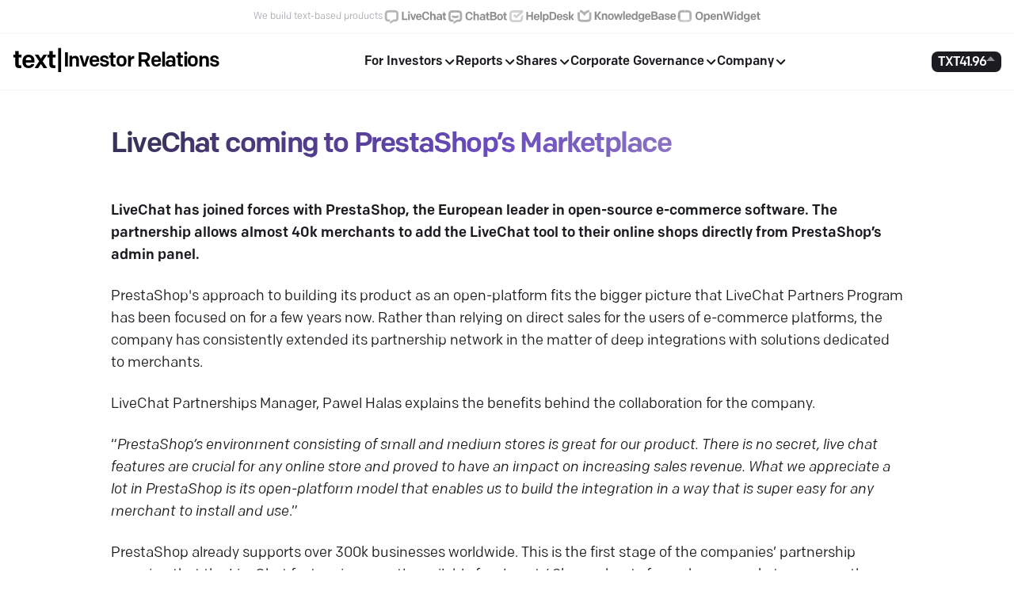

--- FILE ---
content_type: text/html; charset=utf-8
request_url: https://investor.text.com/news/livechat-coming-to-prestashop%E2%80%99s-marketplace
body_size: 6813
content:
<!DOCTYPE html><html lang="en"><head><meta charSet="utf-8"/><meta name="viewport" content="width=device-width"/><title class="jsx-2071687032">Text – Investor Relations</title><link rel="icon" href="/favicon.ico" class="jsx-2071687032"/><meta name="robots" content="none"/><meta name="next-head-count" content="5"/><link rel="preload" href="/_next/static/media/cdcf4c855e3ec371-s.p.otf" as="font" type="font/otf" crossorigin="anonymous" data-next-font="size-adjust"/><link rel="preload" href="/_next/static/media/206f121d3f108f27-s.p.otf" as="font" type="font/otf" crossorigin="anonymous" data-next-font="size-adjust"/><link rel="preload" href="/_next/static/media/b29fd14810ce8f79-s.p.otf" as="font" type="font/otf" crossorigin="anonymous" data-next-font="size-adjust"/><link rel="preload" href="/_next/static/css/7430a435c0392567.css" as="style"/><link rel="stylesheet" href="/_next/static/css/7430a435c0392567.css" data-n-g=""/><link rel="preload" href="/_next/static/css/ebb3ac3830f044cc.css" as="style"/><link rel="stylesheet" href="/_next/static/css/ebb3ac3830f044cc.css" data-n-p=""/><noscript data-n-css=""></noscript><script defer="" nomodule="" src="/_next/static/chunks/polyfills-42372ed130431b0a.js"></script><script src="/_next/static/chunks/webpack-b8f8d6679aaa5f42.js" defer=""></script><script src="/_next/static/chunks/framework-49c6cecf1f6d5795.js" defer=""></script><script src="/_next/static/chunks/main-df698afc1197b8c5.js" defer=""></script><script src="/_next/static/chunks/pages/_app-4f1bcbe4fe12cc6b.js" defer=""></script><script src="/_next/static/chunks/pages/news/%5Bslug%5D-708949c9b42e602a.js" defer=""></script><script src="/_next/static/D6AgULwKWTfJOAo9WAS9x/_buildManifest.js" defer=""></script><script src="/_next/static/D6AgULwKWTfJOAo9WAS9x/_ssgManifest.js" defer=""></script><style id="__jsx-2071687032">html{font-family:'__colfax_b8680c', '__colfax_Fallback_b8680c'}</style></head><body><div id="__next"><div class="ProductsMenu_productsMenuWrapper__5ypRr"><div class="ProductsMenu_productsMenu__oh62_"><p>We build text-based products</p><div><a href="https://www.livechat.com/?utm_source=investors.text.com&amp;utm_medium=referral&amp;utm_campaign=productbar" target="_blank" rel="noopener noreferrer"><img alt="LiveChat" loading="lazy" width="80" height="20" decoding="async" data-nimg="1" style="color:transparent" src="/_next/static/media/logo-livechat.c334be9b.svg"/></a><a href="https://www.chatbot.com/?utm_source=investors.text.com&amp;utm_medium=referral&amp;utm_campaign=productbar" target="_blank" rel="noopener noreferrer"><img alt="ChatBot" loading="lazy" width="77" height="20" decoding="async" data-nimg="1" style="color:transparent" src="/_next/static/media/logo-chatbot.3bfac32d.svg"/></a><a href="https://www.helpdesk.com/?utm_source=investors.text.com&amp;utm_medium=referral&amp;utm_campaign=productbar" target="_blank" rel="noopener noreferrer"><img alt="HelpDesk" loading="lazy" width="86" height="20" decoding="async" data-nimg="1" style="color:transparent" src="/_next/static/media/logo-helpdesk.808adf7c.svg"/></a><a href="https://www.knowledgebase.com/?utm_source=investors.text.com&amp;utm_medium=referral&amp;utm_campaign=productbar" target="_blank" rel="noopener noreferrer"><img alt="KnowledgeBase" loading="lazy" width="127" height="20" decoding="async" data-nimg="1" style="color:transparent" src="/_next/static/media/logo-knowledgebase.d0c37aee.svg"/></a><a href="https://www.openwidget.com/?utm_source=investors.text.com&amp;utm_medium=referral&amp;utm_campaign=productbar" target="_blank" rel="noopener noreferrer"><img alt="OpenWidget" loading="lazy" width="107" height="20" decoding="async" data-nimg="1" style="color:transparent" src="/_next/static/media/logo-openwidget.43083774.svg"/></a></div></div></div><header class="Navbar_header__7TllB"><div class="Navbar_headerContainer__HeIRE"><div class="Navbar_logoContainer__FRG8N Navbar_isVisible__oRZ5f"><div class="Logo_logo__hia7S"><a href="https://text.com/">text<span class="Logo_carrier__ynqJF">|</span></a><a class="Logo_adjacent__fTkcF" href="/">Investor Relations</a></div></div><div data-focus-guard="true" tabindex="-1" style="width:1px;height:0px;padding:0;overflow:hidden;position:fixed;top:1px;left:1px"></div><div data-focus-lock-disabled="disabled" class="Menu_focusWrapper__k1Ihn"><nav class="Menu_nav__QhKAr"><button type="button" aria-label="Open menu" aria-expanded="false" aria-controls="primary-navigation"><svg xmlns="http://www.w3.org/2000/svg" viewBox="0 0 17 16" width="20"><g fill="none" stroke="#1B1B20" stroke-linecap="round" stroke-linejoin="round" stroke-width="2"><path d="M1 3.5h15"></path><path d="M1 8h15"></path><path d="M1 12.5h15"></path></g></svg></button><ul id="primary-navigation" class="Menu_navListDesktop__JBDNY"><li tabindex="0"><span class="Menu_navItem__rrDSv">For Investors<svg xmlns="http://www.w3.org/2000/svg" width="16" height="16" fill="none"><path stroke="currentColor" stroke-linecap="round" stroke-linejoin="round" stroke-width="2" d="m13.365 6-4.667 4.667L4.03 6"></path></svg></span><ul class="Menu_hidden__AjNwl"><li><a href="/investor-news">Investor news<small></small></a></li><li><a href="/presentations">Presentations<small></small></a></li><li><a href="/calendar">Calendar<small></small></a></li></ul></li><li tabindex="0"><span class="Menu_navItem__rrDSv">Reports<svg xmlns="http://www.w3.org/2000/svg" width="16" height="16" fill="none"><path stroke="currentColor" stroke-linecap="round" stroke-linejoin="round" stroke-width="2" d="m13.365 6-4.667 4.667L4.03 6"></path></svg></span><ul class="Menu_hidden__AjNwl"><li><a href="/current-reports">Current Reports<small></small></a></li><li><a href="/financial-reports">Financial Reports<small></small></a></li><li><a href="/financial-indicators">Financial Indicators<small></small></a></li></ul></li><li tabindex="0"><span class="Menu_navItem__rrDSv">Shares<svg xmlns="http://www.w3.org/2000/svg" width="16" height="16" fill="none"><path stroke="currentColor" stroke-linecap="round" stroke-linejoin="round" stroke-width="2" d="m13.365 6-4.667 4.667L4.03 6"></path></svg></span><ul class="Menu_hidden__AjNwl"><li><a href="/shares-issued">Shares and Shareholders<small></small></a></li><li><a href="/analyst-coverage">Analyst Coverage<small></small></a></li><li><a href="/share-price-chart">Stock Quote<small></small></a></li><li><a href="/dividend">Dividend<small></small></a></li></ul></li><li tabindex="0"><span class="Menu_navItem__rrDSv">Corporate Governance<svg xmlns="http://www.w3.org/2000/svg" width="16" height="16" fill="none"><path stroke="currentColor" stroke-linecap="round" stroke-linejoin="round" stroke-width="2" d="m13.365 6-4.667 4.667L4.03 6"></path></svg></span><ul class="Menu_hidden__AjNwl"><li><a href="/leadership">Management<small></small></a></li><li><a href="/corporate-documents">Corporate Documents<small></small></a></li><li><a href="/prospectus">Prospectus<small></small></a></li><li><a href="/general-meetings">General Meetings<small></small></a></li><li><a href="/mar-information">MAR Information<small></small></a></li></ul></li><li tabindex="0"><span class="Menu_navItem__rrDSv">Company<svg xmlns="http://www.w3.org/2000/svg" width="16" height="16" fill="none"><path stroke="currentColor" stroke-linecap="round" stroke-linejoin="round" stroke-width="2" d="m13.365 6-4.667 4.667L4.03 6"></path></svg></span><ul class="Menu_hidden__AjNwl"><li><a href="https://text.com/vision">Our Vision<small></small></a></li><li><a href="https://text.com/universe">Our Universe<small></small></a></li></ul></li></ul></nav></div><div data-focus-guard="true" tabindex="-1" style="width:1px;height:0px;padding:0;overflow:hidden;position:fixed;top:1px;left:1px"></div><span class="Navbar_sideMenu__brByO"><a class="Navbar_tickerLink__TdxCs" href="/en/share-price-chart"><div class="Navbar_tickerContainer__QrAMF"><span class="Navbar_ticker__dI1og">TXT</span><span class="Navbar_stockPrice__rBdu3">41.96<svg width="11" height="6" viewBox="0 0 11 6" fill="none" xmlns="http://www.w3.org/2000/svg"><g clip-path="url(#clip0_500_26593)"><path d="M5.49957 0L11.3212 6.41667H-0.322049L5.49957 0Z" fill="#8D8D95"></path></g><defs><clipPath id="clip0_500_26593"><rect width="11" height="6" fill="white"></rect></clipPath></defs></svg></span></div></a></span></div></header><main><section class="News_newsSection__feLL_"><h1>LiveChat coming to PrestaShop’s Marketplace</h1><article class="News_article__FgqOw"><div><p><strong>LiveChat has joined forces with PrestaShop, the European leader in open-source e-commerce software. The partnership allows almost 40k merchants to add the LiveChat tool to their online shops directly from PrestaShop’s admin panel.</strong></p>
<p>PrestaShop's approach to building its product as an open-platform fits the bigger picture that LiveChat Partners Program has been focused on for a few years now. Rather than relying on direct sales for the users of e-commerce platforms, the company has consistently extended its partnership network in the matter of deep integrations with solutions dedicated to merchants.</p>
<p>LiveChat Partnerships Manager, Pawel Halas explains the benefits behind the collaboration for the company.</p>
<p>“<em>PrestaShop’s environment consisting of small and medium stores is great for our product. There is no secret, live chat features are crucial for any online store and proved to have an impact on increasing sales revenue. What we appreciate a lot in PrestaShop is its open-platform model that enables us to build the integration in a way that is super easy for any merchant to install and use</em>.”</p>
<p>PrestaShop already supports over 300k businesses worldwide. This is the first stage of the companies’ partnership meaning that the LiveChat feature is currently available for almost 40k merchants from chosen markets, among others, U.S., U.K and Nordic. If all goes as planned, the businesses will consider extending the partnership to other markets.</p>
<p>To make things as simple as possible, the LiveChat feature can be added to an online shop with just a few clicks. Both companies ensured the mechanics of integrating the chat app is user-friendly. However, if any help needed, the merchant can count on the support of the LiveChat customer service team available for users 24/7/365. Once the addon is placed in the PrestaShop admin panel, the merchant needs to set up an account within the LiveChat platform. The users will be charged according to LiveChat’s standard pricing plans.</p>
<p><strong>About LiveChat</strong></p>
<p>LiveChat is a customer service company and the creator of live chat – an application for customer service, online sales, and lead generation. It allows companies to stay in touch with their customers anytime and anywhere, just as they've become accustomed to. The software also enables business owners to better understand their customers' needs and create more valuable experiences. The company's second product is ChatBot, a chatbot factory that helps any business benefit from AI. LiveChat integrates with ChatBot in just one-click.</p>
<p>More than 28,000 businesses from 150 countries already use LiveChat on their websites and in their mobile apps. Our customer portfolio includes brands such as ASUS, Liquid Web, Stripe, Hulu and Huawei, and is completed by Fortune 500 companies, including Best Buy, Home Depot, Macy's, PayPal and Xerox.</p>
<p><strong>About PrestaShop</strong></p>
<p>Leading e-commerce platform in Europe and Latin America, PrestaShop is partnering with entrepreneurs and merchants enabling them to achieve their ambition. Based on an open-source model, PrestaShop allows every merchant to operate an online store anywhere in the world, benefiting from a solution that can be fully customized and adapted to each market. Our solution has generated over 15 billion euros in sales in 2018. Every 4 minutes a PrestaShop store is created somewhere in the world and behind each of them, there is a success story.</p>
<p><strong>Press contact</strong></p>
<p>PrestaShop</p>
<p>Marilou Nielsen</p>
<p>marilou.nielsen@prestashop.com</p>
<p>+33 (0)1 76 23 25 16</p>
<p>LiveChat</p>
<p>Patrycja Bilińska</p>
<p>p.bilinska@livechatinc.com</p>
<p>+1 (617) 939-9136</p>
</div></article></section></main><footer class="Footer_footer__4vzqH"><div class="Footer_footerContainer__77_mg"><div class="Footer_firstRow__bzXEb"><div class="Footer_menuLinks__qS2LF"><div><p>For Investors</p><a class="" href="/investor-news">Investor news</a><a class="" href="/presentations">Presentations</a><a class="" href="/calendar">Calendar</a></div><div><p>Reports</p><a class="" href="/current-reports">Current Reports</a><a class="" href="/financial-reports">Financial Reports</a><a class="" href="/financial-indicators">Financial Indicators</a></div><div><p>Shares</p><a class="" href="/shares-issued">Shares and Shareholders</a><a class="" href="/analyst-coverage">Analyst Coverage</a><a class="" href="/share-price-chart">Stock Quote</a><a class="" href="/dividend">Dividend</a></div><div><p>Corporate Governance</p><a class="" href="/leadership">Management</a><a class="" href="/corporate-documents">Corporate Documents</a><a class="" href="/prospectus">Prospectus</a><a class="" href="/general-meetings">General Meetings</a><a class="" href="/mar-information">MAR Information</a></div><div><p>Company</p><a class="" href="https://text.com/vision">Our Vision</a><a class="" href="https://text.com/universe">Our Universe</a></div><div><p>Contact for Investors</p><div class="Footer_boldItem__TNd6c">IR Team</div><div>ir@text.com </div><div class="Footer_boldItem__TNd6c">Marcin Droba</div><div class="Footer_boldItem__TNd6c">Łucja Kaseja</div></div></div></div><div class="Footer_secondRow__OVF4O"><div><p>Socials</p><div class="Footer_socialIcons__7CTKy"><a aria-label="Go to LiveChat Twitter account" href="https://twitter.com/Text_IR_Team"><svg xmlns="http://www.w3.org/2000/svg" width="20" height="20" fill="none" viewBox="0 0 21 20"><path fill="currentColor" fill-rule="evenodd" d="M18.143 4.244a4.125 4.125 0 0 0 1.804-2.276 8.213 8.213 0 0 1-2.605.998 4.093 4.093 0 0 0-2.995-1.3 4.109 4.109 0 0 0-4.103 4.116c0 .322.036.636.106.938a11.638 11.638 0 0 1-8.457-4.3 4.108 4.108 0 0 0-.556 2.069c0 1.427.724 2.687 1.825 3.425a4.073 4.073 0 0 1-1.858-.515v.052a4.114 4.114 0 0 0 3.291 4.035 4.1 4.1 0 0 1-1.853.071 4.109 4.109 0 0 0 3.833 2.858 8.217 8.217 0 0 1-5.096 1.761A8.39 8.39 0 0 1 .5 16.12a11.592 11.592 0 0 0 6.29 1.849c7.548 0 11.674-6.271 11.674-11.71 0-.178-.003-.355-.011-.532a8.336 8.336 0 0 0 2.047-2.13 8.193 8.193 0 0 1-2.357.648Z" clip-rule="evenodd"></path></svg></a><a aria-label="Go to LiveChat LinkedIn account" href="https://www.linkedin.com/company/text/"><svg xmlns="http://www.w3.org/2000/svg" width="20" height="20" fill="none" viewBox="0 0 21 20"><path fill="currentColor" fill-rule="evenodd" d="M17.543 17.042h-2.966V12.4c0-1.107-.02-2.53-1.542-2.53-1.542 0-1.778 1.207-1.778 2.451v4.721H8.294V7.498h2.842v1.304h.041c.397-.75 1.364-1.541 2.807-1.541 3.005 0 3.56 1.976 3.56 4.547v5.234ZM4.95 6.194a1.72 1.72 0 1 1-.003-3.44 1.72 1.72 0 0 1 .003 3.44ZM3.462 17.042h2.97V7.498h-2.97v9.544ZM19.02 0H1.975C1.16 0 .5.646.5 1.442v17.115C.5 19.353 1.161 20 1.975 20H19.02c.816 0 1.48-.647 1.48-1.443V1.442C20.5.646 19.835 0 19.02 0Z" clip-rule="evenodd"></path></svg></a><a aria-label="Go to LiveChat Facebook account" href="https://www.facebook.com/livechat/"><svg xmlns="http://www.w3.org/2000/svg" width="20" height="20" fill="none" viewBox="0 0 21 20"><path fill="currentColor" d="M20.5 10.06c0-5.54-4.477-10.029-10-10.029s-10 4.49-10 10.03c0 5.007 3.656 9.156 8.438 9.908v-7.01h-2.54v-2.898h2.54V7.85c0-2.513 1.492-3.902 3.777-3.902 1.094 0 2.238.196 2.238.196v2.468h-1.262c-1.242 0-1.629.774-1.629 1.567v1.88h2.774l-.443 2.9h-2.33v7.009c4.78-.752 8.437-4.901 8.437-9.908Z"></path></svg></a><a aria-label="Go to LiveChat Youtube channel" href="https://www.youtube.com/@LiveChat"><svg xmlns="http://www.w3.org/2000/svg" width="20" height="20" fill="none" viewBox="0 0 20 20"><path fill="currentColor" fill-rule="evenodd" d="M7.935 12.99V7.352l5.403 2.828-5.403 2.808ZM19.8 6.376s-.196-1.382-.795-1.991c-.76-.8-1.613-.803-2.004-.85-2.799-.203-6.997-.203-6.997-.203h-.008s-4.199 0-6.997.203c-.392.047-1.243.05-2.005.85C.395 4.995.2 6.376.2 6.376S0 8 0 9.624v1.522c0 1.624.2 3.247.2 3.247s.195 1.382.794 1.99c.762.8 1.761.775 2.206.858 1.6.154 6.8.202 6.8.202s4.203-.006 7.001-.21c.39-.046 1.243-.05 2.004-.85.6-.608.795-1.99.795-1.99s.2-1.623.2-3.247V9.623c0-1.623-.2-3.246-.2-3.246Z" clip-rule="evenodd"></path></svg></a></div></div><div><p class="Footer_companyHeader__XMdet">Company address</p><div>Text S.A. </div><div>ul. Zwycięska 47, 53-033 Wrocław</div><div>Polska</div></div></div><div class="Footer_thirdRow__OcxC_"><p>© 2025 Text. <!-- -->All rights reserved.</p></div><div class="Footer_fourthRow___oTk7">We use cookies and similar technologies to enhance your interactions with our website and Services, including when you reach out to us on chat. This comprises traffic analysis, delivering personalized content, and supporting our marketing efforts. By accessing our website, interacting with our Services, you agree to let us and our partners employ cookies and similar technologies on your computer or devices. Click the<!-- --> <a href="https://www.livechat.com/legal/cookies-policy" class="text-bold">Cookies Policy</a> <!-- -->to check how you can control the use of them through your device. To understand how we process your data, including through cookies, and different forms of interactions with us, please read our<!-- --> <a href="https://www.livechat.com/legal/privacy-policy" class="text-bold">Privacy Policy</a>.</div></div></footer></div><script id="__NEXT_DATA__" type="application/json">{"props":{"pageProps":{"pageProps":"{\"htmlContent\":\"\u003cp\u003e\u003cstrong\u003eLiveChat has joined forces with PrestaShop, the European leader in open-source e-commerce software. The partnership allows almost 40k merchants to add the LiveChat tool to their online shops directly from PrestaShop’s admin panel.\u003c/strong\u003e\u003c/p\u003e\\n\u003cp\u003ePrestaShop's approach to building its product as an open-platform fits the bigger picture that LiveChat Partners Program has been focused on for a few years now. Rather than relying on direct sales for the users of e-commerce platforms, the company has consistently extended its partnership network in the matter of deep integrations with solutions dedicated to merchants.\u003c/p\u003e\\n\u003cp\u003eLiveChat Partnerships Manager, Pawel Halas explains the benefits behind the collaboration for the company.\u003c/p\u003e\\n\u003cp\u003e“\u003cem\u003ePrestaShop’s environment consisting of small and medium stores is great for our product. There is no secret, live chat features are crucial for any online store and proved to have an impact on increasing sales revenue. What we appreciate a lot in PrestaShop is its open-platform model that enables us to build the integration in a way that is super easy for any merchant to install and use\u003c/em\u003e.”\u003c/p\u003e\\n\u003cp\u003ePrestaShop already supports over 300k businesses worldwide. This is the first stage of the companies’ partnership meaning that the LiveChat feature is currently available for almost 40k merchants from chosen markets, among others, U.S., U.K and Nordic. If all goes as planned, the businesses will consider extending the partnership to other markets.\u003c/p\u003e\\n\u003cp\u003eTo make things as simple as possible, the LiveChat feature can be added to an online shop with just a few clicks. Both companies ensured the mechanics of integrating the chat app is user-friendly. However, if any help needed, the merchant can count on the support of the LiveChat customer service team available for users 24/7/365. Once the addon is placed in the PrestaShop admin panel, the merchant needs to set up an account within the LiveChat platform. The users will be charged according to LiveChat’s standard pricing plans.\u003c/p\u003e\\n\u003cp\u003e\u003cstrong\u003eAbout LiveChat\u003c/strong\u003e\u003c/p\u003e\\n\u003cp\u003eLiveChat is a customer service company and the creator of live chat – an application for customer service, online sales, and lead generation. It allows companies to stay in touch with their customers anytime and anywhere, just as they've become accustomed to. The software also enables business owners to better understand their customers' needs and create more valuable experiences. The company's second product is ChatBot, a chatbot factory that helps any business benefit from AI. LiveChat integrates with ChatBot in just one-click.\u003c/p\u003e\\n\u003cp\u003eMore than 28,000 businesses from 150 countries already use LiveChat on their websites and in their mobile apps. Our customer portfolio includes brands such as ASUS, Liquid Web, Stripe, Hulu and Huawei, and is completed by Fortune 500 companies, including Best Buy, Home Depot, Macy's, PayPal and Xerox.\u003c/p\u003e\\n\u003cp\u003e\u003cstrong\u003eAbout PrestaShop\u003c/strong\u003e\u003c/p\u003e\\n\u003cp\u003eLeading e-commerce platform in Europe and Latin America, PrestaShop is partnering with entrepreneurs and merchants enabling them to achieve their ambition. Based on an open-source model, PrestaShop allows every merchant to operate an online store anywhere in the world, benefiting from a solution that can be fully customized and adapted to each market. Our solution has generated over 15 billion euros in sales in 2018. Every 4 minutes a PrestaShop store is created somewhere in the world and behind each of them, there is a success story.\u003c/p\u003e\\n\u003cp\u003e\u003cstrong\u003ePress contact\u003c/strong\u003e\u003c/p\u003e\\n\u003cp\u003ePrestaShop\u003c/p\u003e\\n\u003cp\u003eMarilou Nielsen\u003c/p\u003e\\n\u003cp\u003emarilou.nielsen@prestashop.com\u003c/p\u003e\\n\u003cp\u003e+33 (0)1 76 23 25 16\u003c/p\u003e\\n\u003cp\u003eLiveChat\u003c/p\u003e\\n\u003cp\u003ePatrycja Bilińska\u003c/p\u003e\\n\u003cp\u003ep.bilinska@livechatinc.com\u003c/p\u003e\\n\u003cp\u003e+1 (617) 939-9136\u003c/p\u003e\\n\",\"frontmatter\":{\"title\":\"LiveChat coming to PrestaShop’s Marketplace\",\"Date\":\"2019-11-13T20:09:59.802Z\",\"year\":\"2019\"},\"messages\":{\"Index\":{\"header\":\"Investor Relations\",\"chatButton\":\"Text us now\",\"presentationTitle\":\"Company Presentation\",\"presentationDescription\":\"In-depth glimpse into the dynamic world of the company. This document showcases our company's vision, achievements, growth strategies, and the exciting potential that lies ahead.\",\"presentationButton\":\"See presentation\",\"companyDisplaySecondary\":\"Our products improve customer care and\",\"companyDisplayPrimary\":\"increase online sales of over 40,000 companies from 150 countries worldwide.\",\"mostRecentTitle\":\"Most recent\",\"numbersTitle\":\"numbers\",\"newsTitle\":\"Investor news\",\"newsButton\":\"See more news\",\"ourVisionTitle\":\"Our Vision is clear\",\"ourVisionSubtitle\":\"Text Intelligence for better customer service\",\"ourVisionButton\":\"Read more\"},\"Menu\":{\"IR\":\"Investor Relations\",\"forInvestors\":\"For Investors\",\"investorNews\":\"Investor news\",\"presentations\":\"Presentations\",\"calendar\":\"Calendar\",\"reports\":\"Reports\",\"financialReports\":\"Financial Reports\",\"financialIndicators\":\"Financial Indicators\",\"currentReports\":\"Current Reports\",\"shares\":\"Shares\",\"sharesAndShareholders\":\"Shares and Shareholders\",\"analystCoverage\":\"Analyst Coverage\",\"stockQuote\":\"Stock Quote\",\"dividend\":\"Dividend\",\"corporateGovernance\":\"Corporate Governance\",\"management\":\"Management\",\"corporateDocuments\":\"Corporate Documents\",\"prospectus\":\"Prospectus\",\"generalMeetings\":\"General Meetings\",\"marInformation\":\"MAR Information\",\"company\":\"Company\",\"ourVision\":\"Our Vision\",\"ourUniverse\":\"Our Universe\",\"contact\":\"Contact for Investors\",\"teamIR\":\"IR Team\",\"socials\":\"Socials\",\"address\":\"Company address\",\"caveat\":\"All rights reserved.\",\"companyGoal\":\"We build text-based products\",\"languageSelector\":\"Switch to Polish edition\"},\"InvestorNews\":{\"title\":\"Investor News\",\"emailSubscription\":\"Please enter your e-mail address to be added to our newsletter\"},\"SubscriptionForm\":{\"placeholder\":\"Type e-mail\",\"thankYou\":\"Thank you for subscribing!\"},\"Calendar\":{\"title\":\"Calendar\",\"emailSubscription\":\"Please enter your e-mail address to be added to our newsletter\"},\"AnalystCoverage\":{\"title\":\"Analyst Coverage\"},\"StockQuote\":{\"title\":\"Stock Quote\",\"chartTitle\":\"Text (TXT) Stock Price\"},\"CurrentReports\":{\"title\":\"Current Reports\",\"emailSubscription\":\"Please enter your e-mail address to be added to our newsletter\",\"reportTitle\":\"Current report\"},\"FinancialReports\":{\"title\":\"Financial Reports\",\"emailSubscription\":\"Please enter your e-mail address to be added to our newsletter\"},\"FinancialIndicators\":{\"title\":\"Financial Indicators\"},\"MARInformation\":{\"title\":\"Information concerning MAR\"},\"Prospectus\":{\"title\":\"Prospectus\"},\"CorporateDocuments\":{\"title\":\"Corporate Documents\"},\"Leadership\":{\"title\":\"Leadership\",\"mariuszBioTitle\":\"is one of the founders and main shareholders of Text S.A.\",\"mariuszRole\":\"President of the Board\",\"mariuszExperience\":\"Elected President of the Board on 2010\",\"urszulaBioTitle\":\"has been working in Text S.A. since 2002 and since 2010 she has been a member of the Board.\",\"urszulaRole\":\"Member of the Board\",\"urszulaExperience\":\"She has gained her professional experience in, among others, Bankier.pl and Internet Works\",\"supervisoryBoardTitle\":\"Supervisory Board\"},\"Presentations\":{\"title\":\"Presentations\"},\"Dividend\":{\"title\":\"Dividend\"},\"SharesIssued\":{\"title\":\"Shares Issued \u0026 Shareholders\",\"tableTitle\":\"Shareholders structure\",\"shareholder\":\"Shareholder\",\"sharesPercentage\":\"%\"},\"GeneralMeetings\":{\"title\":\"General Meetings\"}}}"},"__N_SSG":true},"page":"/news/[slug]","query":{"slug":"livechat-coming-to-prestashop’s-marketplace"},"buildId":"D6AgULwKWTfJOAo9WAS9x","isFallback":false,"gsp":true,"locale":"en","locales":["en","pl"],"defaultLocale":"en","scriptLoader":[]}</script></body></html>

--- FILE ---
content_type: text/css; charset=UTF-8
request_url: https://investor.text.com/_next/static/css/7430a435c0392567.css
body_size: 2447
content:
.ProductsMenu_productsMenuWrapper__5ypRr{display:none;background-color:#fff;color:#ababb1;width:100%;border-bottom:1px solid #f6f6f7}.ProductsMenu_productsMenu__oh62_{display:flex;justify-content:center;align-items:center;height:2.625rem;gap:2rem}.ProductsMenu_productsMenu__oh62_ div{display:flex;gap:1.5em}.ProductsMenu_productsMenu__oh62_ p{font-size:.75em;font-weight:400;line-height:1.3}.ProductsMenu_productsMenu__oh62_ img{filter:grayscale(100%);opacity:.5;transition:filter .15s ease-in;display:block}.ProductsMenu_productsMenu__oh62_ img:hover{filter:grayscale(0);opacity:1}@media (min-width:80rem){.ProductsMenu_productsMenuWrapper__5ypRr{display:block}}.Logo_logo__hia7S{margin:0;font-size:2em;font-weight:500;letter-spacing:-.04em;display:flex;align-items:center;gap:.3em;color:#000}.Logo_adjacent__fTkcF{margin:0;font-size:.8em;font-weight:500;white-space:nowrap}.Logo_carrier__ynqJF{font-weight:500;animation-name:Logo_blink__lFZBV;animation-duration:.9s;animation-iteration-count:infinite}@keyframes Logo_blink__lFZBV{0%{opacity:1}50%{opacity:1}51%{opacity:0}to{opacity:0}}.Menu_hidden__AjNwl{display:none}.Menu_active__P6Fks{color:#3b03b2}.Menu_hidden__AjNwl{@extend %hidden}.Menu_navListDesktop__JBDNY{display:none}.Menu_nav__QhKAr>button{display:flex;align-items:center;gap:.5rem;background-color:transparent;border:0;cursor:pointer}.Menu_navList__Jo9ZG{justify-content:flex-start;list-style-type:none;position:absolute;top:100%;left:0;right:0;height:100vh;background-color:#fff;overflow-y:auto}.Menu_navList__Jo9ZG,.Menu_navList__Jo9ZG>li{display:flex;flex-direction:column;align-items:flex-start}.Menu_navList__Jo9ZG>li{position:relative;justify-content:space-between;width:100%;font-size:1em;font-weight:500;line-height:1.75;cursor:pointer}.Menu_navList__Jo9ZG>li .Menu_active__P6Fks{@extend %active}.Menu_navList__Jo9ZG>li .Menu_navItem__rrDSv{display:inline-flex;justify-content:space-between;align-items:center;width:100%;margin-bottom:.5rem;border-bottom:1px solid #f6f6f7;padding:1.5rem 1rem;white-space:nowrap}.Menu_navList__Jo9ZG>li .Menu_navItem__rrDSv:hover{@extend %active}.Menu_navSubList__MNeFF{display:flex;flex-direction:column;align-items:flex-start;justify-content:flex-start;list-style-type:none;width:100%}.Menu_navSubList__MNeFF>li{display:flex;align-items:center;justify-content:space-between;width:100%;font-size:1em;font-weight:500;line-height:1.75;cursor:pointer}.Menu_navSubList__MNeFF>li a{display:flex;flex-direction:column;width:100%;padding:.5rem;margin:0 1rem;border-radius:.25rem;border-bottom:1px solid #f6f6f7}.Menu_navSubList__MNeFF>li a:hover{background-color:#edeef8}.Menu_navSubList__MNeFF>li a small{font-size:.75em;line-height:1.16;font-weight:400;color:#767680}.Menu_languageSelector__PTYr2{display:flex;flex-direction:row!important;justify-content:space-between;align-items:center;padding:.5rem 1rem}@media (min-width:80rem){.Menu_nav__QhKAr{margin:0 auto}.Menu_nav__QhKAr>button{display:none}.Menu_navListDesktop__JBDNY{display:flex;align-items:center;justify-content:space-between;gap:3rem;list-style-type:none;width:100%}.Menu_navListDesktop__JBDNY>li{cursor:pointer;position:relative}.Menu_navListDesktop__JBDNY>li .Menu_navItem__rrDSv{display:flex;justify-content:center;align-items:center;width:100%;font-size:1em;font-weight:500;line-height:1.75;gap:.5rem;padding:0;margin:0;white-space:nowrap}.Menu_navListDesktop__JBDNY>li .Menu_navItem__rrDSv .Menu_active__P6Fks,.Menu_navListDesktop__JBDNY>li .Menu_navItem__rrDSv:hover{color:#3b03b2}.Menu_navSubList__MNeFF{position:absolute;top:100%;left:-50%;width:max-content;border:1px solid #f2f2f2;border-radius:.5rem;background-color:#fff;gap:.75rem;padding:2rem;box-shadow:0 15px 50px rgba(0,0,0,.15)}.Menu_navSubList__MNeFF>li a{border-bottom:none;margin:0;padding:.5rem 1rem}.Menu_focusWrapper__k1Ihn{margin:0 auto}.Menu_languageSelector__PTYr2{display:none}}.Navbar_header__7TllB{z-index:200;width:100%;position:-webkit-sticky;position:sticky;color:#1b1b20;background-color:#fff;top:0;transition:all .15s ease-in-out;border-bottom:1px solid #f6f6f7}.Navbar_headerContainer__HeIRE{display:flex;justify-content:space-between;align-items:center;max-width:1400px;padding:1rem;margin:0 auto}.Navbar_logoContainer__FRG8N{opacity:0;visibility:hidden;transition:opacity .3s ease-in-out}.Navbar_isVisible__oRZ5f{opacity:1;visibility:visible}.Navbar_tickerContainer__QrAMF,.Navbar_tickerLink__TdxCs{display:none}.Navbar_tickerContainer__QrAMF{display:flex;align-items:center;background-color:#1b1b20;border-radius:8px;padding:6px 8px 4px;gap:.5rem}.Navbar_ticker__dI1og{color:#fff;font-size:16px;font-weight:500;line-height:16px;letter-spacing:-.05em}.Navbar_stockAmount__Lf8Xr{color:#8d8d95;font-size:16px;line-height:16px;letter-spacing:-.04em}.Navbar_stockPrice__rBdu3{color:#fff;font-size:16px;font-weight:500;line-height:16px;letter-spacing:-.05em;display:flex;align-items:flex-start;gap:2px}.Navbar_sideMenu__brByO{display:none}.Navbar_flagContainer__CVU1S{display:flex;align-items:center;cursor:pointer}@media (min-width:80rem){.Navbar_tickerLink__TdxCs{display:inline}.Navbar_sideMenu__brByO{display:flex;gap:1rem}}.Footer_footer__4vzqH{background-color:#f6f6f7;border-top:1px solid #e2e2e4;color:#131317;position:relative;z-index:100}.Footer_footerContainer__77_mg{padding:3rem;max-width:87.5rem;margin:0 auto}.Footer_firstRow__bzXEb{display:flex;flex-direction:column;align-items:flex-start;justify-content:space-between;gap:3rem}.Footer_firstRow__bzXEb>div:first-of-type{display:flex;flex-flow:row wrap;justify-content:space-between;gap:1rem;margin-bottom:3rem}.Footer_firstRow__bzXEb>div:first-of-type p{font-size:1.125rem;line-height:1.3}.Footer_menuLinks__qS2LF{display:flex;align-items:flex-start;justify-content:space-between;flex-flow:row wrap;gap:2rem}.Footer_menuLinks__qS2LF>div{display:flex;flex-direction:column;gap:1rem}.Footer_menuLinks__qS2LF>div p{margin-bottom:.5rem;font-size:1.25rem;line-height:1.4;font-weight:500}.Footer_socialIcons__7CTKy{display:flex;align-items:center;justify-content:flex-start;flex-direction:row;gap:1rem}.Footer_menuLinks__qS2LF>div p a{font-size:1rem;line-height:1;font-weight:400}.Footer_menuLinks__qS2LF>div p a:hover{color:#3b03b2}.Footer_secondRow__OVF4O{display:flex;align-items:flex-start;justify-content:space-between;flex-direction:column;margin-top:4rem;gap:3rem}.Footer_secondRow__OVF4O p{font-size:1.125rem;line-height:1.3;font-weight:500;margin-bottom:.5rem}.Footer_productsContainer__Yb_iV{display:flex;flex-direction:column;gap:1.25rem;order:-1}.Footer_productsContainer__Yb_iV p{font-size:1.25rem;font-weight:500;line-height:1.4}.Footer_productsContainer__Yb_iV div{display:flex;flex-flow:row wrap;align-items:flex-start;justify-content:flex-start;gap:2rem 4rem}.Footer_boldItem__TNd6c,.Footer_companyHeader__XMdet{font-weight:500}.Footer_thirdRow__OcxC_{font-size:1.25rem;font-weight:400;line-height:1.4;margin-top:4rem}.Footer_fourthRow___oTk7{font-size:.75rem;line-height:1.2;margin-top:1rem;padding-top:1rem;border-top:1px solid #e2e2e4}.Footer_fourthRow___oTk7 a{font-weight:500}@media (min-width:48rem){.Footer_firstRow__bzXEb{align-items:stretch}}@media (min-width:64rem){.Footer_footerContainer__77_mg{padding:3rem 12rem 3rem 6rem}.Footer_firstRow__bzXEb{flex-direction:row;align-items:flex-start;justify-content:space-between}.Footer_firstRow__bzXEb>div:first-of-type{justify-content:space-between;width:100%;align-items:flex-start}.Footer_menuLinks__qS2LF{flex-direction:row;flex-wrap:wrap;gap:10rem}.Footer_secondRow__OVF4O{flex-direction:row;align-items:start;justify-content:start;gap:2rem}.Footer_productsContainer__Yb_iV{order:1}}:root{--max-width:1100px;--border-radius:12px;--font-mono:ui-monospace,Menlo,Monaco,"Cascadia Mono","Segoe UI Mono","Roboto Mono","Oxygen Mono","Ubuntu Monospace","Source Code Pro","Fira Mono","Droid Sans Mono","Courier New",monospace;--foreground-rgb:255,255,255;--background-rgb:255,255,255;--dark-rgb:19,19,23;--blue-rgb:0,102,255;--red-rgb:255,97,76;--light-violet-rgb:117,52,255;--violet-rgb:63,0,195;--bright-blue-rgb:23,150,208;--bright-orange-rgb:255,208,0;--light-orange-rgb:255,229,227;--lighter-orange-rgb:255,237,235;--orange-rgb:255,117,1;--gray-rgb:246,246,247;--dark-gray-rgb:242,242,243;--bright-green-rgb:228,244,237;--dark-orange-rgb:158,140,151}*{box-sizing:border-box;padding:0;margin:0;-webkit-font-smoothing:antialiased}body,html{max-width:100vw}body{color:rgb(var(--foreground-rgb));background-color:rgb(var(--background-rgb))}.main,body{margin:0 auto}.main{max-width:1400px}a{color:inherit;text-decoration:none}strong{font-weight:500}code{font-family:var(--font-mono);font-size:.9em;font-weight:600}img{max-width:100%;height:auto}h1,h2,h3,h4,h5,h6{font-weight:500;letter-spacing:-.05em}button{font-family:inherit;font-size:100%;line-height:1.15;margin:0;overflow:visible;text-transform:none;-webkit-appearance:button}button::-moz-focus-inner{border-style:none;padding:0}button:-moz-focusring{outline:1px dotted ButtonText}.cta{border:0;border-radius:.25rem;display:inline-block;font-weight:500;font-size:1.2em;line-height:normal;padding:.75rem 1.5rem;text-align:center;text-decoration:none;transition:background .2s,color .2s,border .2s;-webkit-user-select:none;-moz-user-select:none;user-select:none;vertical-align:middle;white-space:nowrap;background-color:#fff;color:rgb(var(--dark-rgb));cursor:pointer;&.gradient{background-color:rgb(var(--blue-rgb));background:linear-gradient(160deg,rgb(var(--light-violet-rgb)) 0 10%,rgb(var(--bright-blue-rgb)) 75% 100%);color:#fff}&.black{background-color:rgb(var(--dark-rgb));color:#fff}}@font-face{font-family:__colfax_b8680c;src:url(/_next/static/media/206f121d3f108f27-s.p.otf) format("opentype");font-display:swap;font-weight:400;font-style:normal}@font-face{font-family:__colfax_b8680c;src:url(/_next/static/media/b29fd14810ce8f79-s.p.otf) format("opentype");font-display:swap;font-weight:400;font-style:italic}@font-face{font-family:__colfax_b8680c;src:url(/_next/static/media/cdcf4c855e3ec371-s.p.otf) format("opentype");font-display:swap;font-weight:500;font-style:medium}@font-face{font-family:__colfax_Fallback_b8680c;src:local("Arial");ascent-override:71.85%;descent-override:23.95%;line-gap-override:19.16%;size-adjust:104.39%}.__className_b8680c{font-family:__colfax_b8680c,__colfax_Fallback_b8680c}

--- FILE ---
content_type: text/css; charset=UTF-8
request_url: https://investor.text.com/_next/static/css/ebb3ac3830f044cc.css
body_size: 12
content:
.News_newsSection__feLL_{padding:3rem;max-width:68.5rem;margin:0 auto;color:#1b1b20}.News_newsSection__feLL_ h1{background:linear-gradient(90.78deg,#39315a 2.94%,#6a4bbf 48.17%,#b2a4c7 99.44%);-webkit-background-clip:text;-webkit-text-fill-color:transparent;font-weight:500;font-size:36px;margin-bottom:3rem}.News_article__FgqOw{flex:1 1}.News_article__FgqOw h1{font-size:3.5rem;line-height:1}.News_article__FgqOw h2{font-size:2rem;line-height:1.4;margin-bottom:2rem}.News_article__FgqOw h3{font-size:1.5rem;line-height:1.4;margin-bottom:1.5rem}.News_article__FgqOw p{font-size:1.125rem;line-height:1.6;margin:1.5rem 0}.News_article__FgqOw p:first-of-type{margin-top:0}.News_article__FgqOw a{text-decoration:underline}.News_article__FgqOw blockquote{color:#8148ac}.News_article__FgqOw blockquote p{margin:.25rem;line-height:1.6}.News_article__FgqOw blockquote p:first-of-type{font-size:1.5rem;margin-bottom:.5rem}.News_article__FgqOw blockquote p:before{content:open-quote}.News_article__FgqOw blockquote p:after{content:close-quote}.News_article__FgqOw ul{margin-left:1rem}.News_article__FgqOw li{font-size:1.125rem;line-height:1.6}

--- FILE ---
content_type: image/svg+xml
request_url: https://investor.text.com/_next/static/media/logo-knowledgebase.d0c37aee.svg
body_size: 2496
content:
<svg width="127" height="20" viewBox="0 0 127 20" fill="none" xmlns="http://www.w3.org/2000/svg">
<g clip-path="url(#clip0_197_14605)">
<path d="M24.8662 13.9327H26.9372V8.85969L30.681 13.9327H33.1326L29.1234 8.71177L33.0021 3.57788H30.5918L26.9372 8.54862V3.57788H24.8662V13.9327Z" fill="#1B1B20"/>
<path d="M33.7021 13.9328H35.7122V9.37755C35.7122 8.34207 36.2908 7.8091 37.1915 7.8091C38.1682 7.8091 38.5967 8.44431 38.5967 9.33187V13.9328H40.609V9.00774C40.609 7.15867 39.5583 6.06445 37.8876 6.06445C36.7999 6.06445 36.008 6.44732 35.6252 7.15214V6.24066H33.7021V13.9328Z" fill="#1B1B20"/>
<path d="M45.1447 14.1111C47.4528 14.1111 48.7689 12.6014 48.7689 10.6305V9.54286C48.7689 7.58502 47.4636 6.06226 45.1447 6.06226C42.8257 6.06226 41.5205 7.56979 41.5205 9.54286V10.6305C41.5205 12.6014 42.8366 14.1111 45.1447 14.1111ZM46.8175 10.7676C46.8175 11.7726 46.2846 12.5275 45.1447 12.5275C44.0048 12.5275 43.474 11.7726 43.474 10.7676V9.40581C43.474 8.40079 44.007 7.64593 45.1447 7.64593C46.2824 7.64593 46.8175 8.40079 46.8175 9.40581V10.7676Z" fill="#1B1B20"/>
<path d="M60.0306 6.24048H58.0728L56.9524 11.4026L55.3862 6.24048H53.5501L51.9817 11.4026L50.8592 6.24048H48.9014L50.8984 13.9326H52.7779L54.4638 8.63774L56.1497 13.9326H58.0292L60.0306 6.24048Z" fill="#1B1B20"/>
<path d="M60.6816 13.9326H62.6939V3.13403H60.6816V13.9326Z" fill="#1B1B20"/>
<path d="M67.3121 14.1112C69.0133 14.1112 70.3903 13.0909 70.6557 11.6856H68.8958C68.7022 12.2164 68.1714 12.6602 67.3121 12.6602C66.1439 12.6602 65.6849 11.8771 65.6849 10.9743V10.7828H70.7144V9.43629C70.7144 7.58722 69.5615 6.06445 67.2838 6.06445C65.0062 6.06445 63.7314 7.54371 63.7314 9.62772V10.6784C63.7314 12.832 65.1367 14.1112 67.3121 14.1112ZM65.6849 9.28836C65.6849 8.25288 66.12 7.4828 67.2838 7.4828C68.3715 7.4828 68.8653 8.20937 68.8653 9.17089V9.36232H65.6849V9.28836Z" fill="#1B1B20"/>
<path d="M74.5975 14.111C75.707 14.111 76.4901 13.6085 76.8751 13.0233V13.9391H78.7982V3.13403H76.786V7.06929C76.3509 6.49281 75.6026 6.06426 74.5823 6.06426C72.5113 6.06426 71.3584 7.60226 71.3584 9.45133V10.7239C71.3584 12.5425 72.5266 14.111 74.5975 14.111ZM75.0848 12.4838C73.9166 12.4838 73.3706 11.655 73.3706 10.6347V9.54704C73.3706 8.45935 73.9623 7.69797 75.1 7.69797C76.0181 7.69797 76.786 8.35058 76.786 9.51659V10.6347C76.786 11.7137 76.1072 12.4838 75.0848 12.4838V12.4838Z" fill="#1B1B20"/>
<path d="M83.4901 16.6847C85.6351 16.6847 87.173 15.4121 87.173 13.7718V6.24068H85.25V7.17609C84.9846 6.65835 84.1623 6.06665 82.9724 6.06665C80.871 6.06665 79.792 7.54591 79.792 9.2601V10.3848C79.792 12.0707 80.8797 13.5804 82.9572 13.5804C83.9491 13.5804 84.8367 13.0627 85.1608 12.5297V13.7436C85.1608 14.6007 84.5082 15.1641 83.4901 15.1641C82.707 15.1641 82.1001 14.927 81.8325 14.394H79.8747C80.1923 15.8428 81.6846 16.6847 83.4901 16.6847ZM83.4314 11.9619C82.3437 11.9619 81.789 11.2506 81.789 10.276V9.3928C81.789 8.34209 82.3655 7.67643 83.4901 7.67643C84.4516 7.67643 85.1608 8.35732 85.1608 9.3928V10.2804C85.1608 11.3593 84.3777 11.9619 83.4314 11.9619Z" fill="#1B1B20"/>
<path d="M91.7484 14.1112C93.4496 14.1112 94.8266 13.0909 95.092 11.6856H93.3321C93.1385 12.2164 92.6077 12.6602 91.7484 12.6602C90.5802 12.6602 90.1212 11.8771 90.1212 10.9743V10.7828H95.1507V9.43629C95.1507 7.58722 93.9978 6.06445 91.7201 6.06445C89.4425 6.06445 88.1699 7.54371 88.1699 9.62772V10.6784C88.1699 12.832 89.573 14.1112 91.7484 14.1112ZM90.1278 9.28836C90.1278 8.25288 90.5628 7.4828 91.7267 7.4828C92.8144 7.4828 93.3082 8.20937 93.3082 9.17089V9.36232H90.1278V9.28836Z" fill="#1B1B20"/>
<path d="M96.2812 13.9326H101.004C103.073 13.9326 104.509 12.7492 104.509 11.0198C104.509 9.61453 103.651 8.80094 102.585 8.57905C103.002 8.33915 103.345 7.98874 103.575 7.56648C103.806 7.14421 103.915 6.66653 103.891 6.18614C103.891 4.63292 102.751 3.57568 100.932 3.57568H96.2812V13.9326ZM98.2935 12.3055V9.47748H100.882C101.859 9.47748 102.435 10.0257 102.435 10.8828C102.435 11.7399 101.887 12.3033 100.897 12.3033L98.2935 12.3055ZM98.2935 7.8677V5.20504H100.454C101.311 5.20504 101.813 5.70755 101.813 6.49286C101.813 7.27817 101.341 7.8677 100.469 7.8677H98.2935Z" fill="#1B1B20"/>
<path d="M107.878 14.1112C108.766 14.1112 109.743 13.7414 110.097 13.2236V13.9328H112.035V9.02297C112.035 7.23263 110.73 6.06445 108.796 6.06445C107.139 6.06445 105.942 6.86282 105.498 8.3573H107.361C107.578 7.9418 107.998 7.63072 108.692 7.63072C109.521 7.63072 110.023 8.16369 110.023 8.87504V9.92357C109.465 9.48802 108.774 9.25762 108.065 9.27096C106.216 9.27096 104.959 10.041 104.959 11.7117C104.966 13.2084 106.149 14.1112 107.878 14.1112ZM108.4 12.7798C107.559 12.7798 106.921 12.3643 106.921 11.6552C106.921 10.946 107.513 10.5675 108.461 10.5675C109.362 10.5675 110.028 10.9656 110.028 11.6552C110.028 12.3448 109.284 12.7798 108.4 12.7798Z" fill="#1B1B20"/>
<path d="M116.28 14.111C118.187 14.111 119.608 13.0233 119.608 11.5375C119.608 10.4499 119.032 9.84945 117.892 9.5797L115.555 9.00323C115.155 8.91404 114.964 8.73783 114.964 8.35062C114.964 7.80242 115.399 7.50657 116.221 7.50657C117.108 7.50657 117.478 7.92207 117.478 8.51377V8.64647H119.238V8.52682C119.238 7.00406 118.04 6.073 116.193 6.073C114.346 6.073 113.086 6.94315 113.086 8.52682C113.086 9.69717 113.693 10.2889 114.846 10.5543L117.126 11.072C117.561 11.1764 117.761 11.3983 117.761 11.7681C117.761 12.3598 117.139 12.6992 116.297 12.6992C115.351 12.6992 114.744 12.2989 114.744 11.6333V11.5267H112.969V11.6594C112.969 13.2974 114.326 14.111 116.28 14.111Z" fill="#1B1B20"/>
<path d="M123.737 14.1112C125.438 14.1112 126.815 13.0909 127.08 11.6856H125.32C125.127 12.2164 124.596 12.6602 123.737 12.6602C122.569 12.6602 122.11 11.8771 122.11 10.9743V10.7828H127.139V9.43629C127.139 7.58722 125.986 6.06445 123.708 6.06445C121.431 6.06445 120.158 7.54371 120.158 9.62772V10.6784C120.158 12.832 121.563 14.1112 123.737 14.1112ZM122.105 9.28836C122.105 8.25288 122.54 7.4828 123.704 7.4828C124.792 7.4828 125.286 8.20937 125.286 9.17089V9.36232H122.105V9.28836Z" fill="#1B1B20"/>
<path d="M17.6873 4.43502V1.52002H17.5481C15.1226 1.61791 13.119 3.19723 11.8834 4.43067L11.8138 4.49811L11.7442 4.43067C10.5086 3.19723 8.50506 1.61791 6.07952 1.52002H5.94029V4.43502H3.1123V9.45144C3.1123 10.6697 3.16451 11.89 3.24283 12.882C3.32378 13.8457 3.74719 14.7485 4.43636 15.4269C5.12553 16.1053 6.03489 16.5144 6.9997 16.5801C8.55075 16.6911 10.1823 16.7477 11.8138 16.7477C13.4453 16.7477 15.0769 16.6911 16.6301 16.5823C17.5945 16.5161 18.5034 16.1067 19.1921 15.4284C19.8808 14.75 20.3039 13.8475 20.3848 12.8842C20.4631 11.8922 20.5088 10.6718 20.5153 9.45362V4.43502H17.6873ZM17.6873 9.45144C17.6873 10.5957 17.6395 11.7378 17.5655 12.6558C17.5393 12.945 17.41 13.2151 17.2011 13.4168C16.9922 13.6185 16.7177 13.7383 16.4278 13.7543C13.3561 13.9653 10.2736 13.9653 7.20201 13.7543C6.91185 13.7383 6.6371 13.6186 6.42785 13.4169C6.21861 13.2153 6.0888 12.9451 6.06211 12.6558C5.98815 11.7443 5.94029 10.5957 5.94029 9.45144V4.43502C7.99385 4.52204 10.0213 6.70829 10.6369 7.56974L11.8138 9.20562L12.9907 7.56974C13.6063 6.69959 15.6359 4.52421 17.6873 4.43502V9.45144Z" fill="#9146FF"/>
</g>
<defs>
<clipPath id="clip0_197_14605">
<rect width="127" height="20" fill="white"/>
</clipPath>
</defs>
</svg>


--- FILE ---
content_type: image/svg+xml
request_url: https://investor.text.com/_next/static/media/logo-helpdesk.808adf7c.svg
body_size: 1424
content:
<svg width="86" height="20" viewBox="0 0 86 20" fill="none" xmlns="http://www.w3.org/2000/svg">
<path d="M24.5527 14.2982H26.6046V10.063H30.8032V14.2982H32.8551V4.03882H30.8032V8.25036H26.6046V4.03882H24.5527V14.2982Z" fill="#1B1B20"/>
<path d="M37.5321 14.4751C39.2175 14.4751 40.5797 13.4642 40.8448 12.0718H39.1012C38.9093 12.5978 38.3813 13.0374 37.5321 13.0374C36.3747 13.0374 35.9199 12.2615 35.9199 11.367V11.1774H40.903V9.84322C40.903 8.01118 39.7607 6.50244 37.5019 6.50244C35.2431 6.50244 33.9844 7.96807 33.9844 10.0329V11.0739C33.9844 13.2077 35.3767 14.4751 37.5321 14.4751ZM35.9199 9.69666C35.9199 8.67072 36.3509 7.90772 37.5019 7.90772C38.5796 7.90772 39.071 8.62761 39.071 9.58027V9.76994H35.9199V9.69666Z" fill="#1B1B20"/>
<path d="M41.9209 14.2982H43.9146V3.59912H41.9209V14.2982Z" fill="#1B1B20"/>
<path d="M49.4422 6.50244C48.343 6.50244 47.5671 7.00033 47.1856 7.58011V6.67702H45.2803V16.8481H47.274V13.4771C47.6705 14.0634 48.4465 14.4751 49.4573 14.4751C51.5092 14.4751 52.6537 12.9512 52.6537 11.1192V9.85831C52.6537 8.05429 51.5394 6.50244 49.4422 6.50244ZM48.9594 8.11464C50.1169 8.11464 50.66 8.93367 50.66 9.94668V11.0243C50.66 12.102 50.0738 12.8564 48.9357 12.8564C48.0283 12.8564 47.2653 12.2098 47.2653 11.0524V9.94668C47.274 8.87547 47.9486 8.11464 48.9594 8.11464V8.11464Z" fill="#1B1B20"/>
<path d="M53.7832 4.03882V14.2982H57.9452C60.7019 14.2982 62.1524 12.5977 62.1524 10.2678V8.06931C62.1524 5.73938 60.7019 4.03882 57.9452 4.03882H53.7832ZM60.1156 10.2893C60.1156 11.7851 59.2535 12.6343 57.5939 12.6343H55.82V5.70921H57.5939C59.2492 5.70921 60.1156 6.56057 60.1156 8.05422V10.2893Z" fill="#1B1B20"/>
<path d="M66.5067 14.4751C68.1922 14.4751 69.5543 13.4642 69.8173 12.0718H68.0736C67.8839 12.5978 67.3559 13.0374 66.5067 13.0374C65.3471 13.0374 64.8945 12.2615 64.8945 11.367V11.1774H69.8776V9.84322C69.8776 8.01118 68.7331 6.50244 66.4765 6.50244C64.2199 6.50244 62.959 7.96807 62.959 10.0329V11.0739C62.959 13.2077 64.3513 14.4751 66.5067 14.4751ZM64.8945 9.69666C64.8945 8.67072 65.3256 7.90772 66.4765 7.90772C67.5542 7.90772 68.0456 8.62761 68.0456 9.58027V9.76994H64.8945V9.69666Z" fill="#1B1B20"/>
<path d="M73.8107 14.475C75.7009 14.475 77.1084 13.3973 77.1084 11.9252C77.1084 10.8475 76.5372 10.2527 75.4078 9.9854L73.093 9.41423C72.6964 9.32586 72.5067 9.15128 72.5067 8.76763C72.5067 8.22448 72.9378 7.93136 73.7525 7.93136C74.6319 7.93136 74.9983 8.34303 74.9983 8.92928V9.06076H76.742V8.94221C76.742 7.43347 75.5544 6.51099 73.7245 6.51099C71.8946 6.51099 70.6467 7.37312 70.6467 8.94221C70.6467 10.1018 71.248 10.688 72.3903 10.951L74.6491 11.464C75.0802 11.5674 75.2785 11.7873 75.2785 12.1537C75.2785 12.7399 74.6621 13.0762 73.8279 13.0762C72.8904 13.0762 72.289 12.6796 72.289 12.02V11.9144H70.5303V12.0459C70.5281 13.6689 71.8752 14.475 73.8107 14.475Z" fill="#1B1B20"/>
<path d="M77.9902 14.2982H79.9839V10.576L82.4884 14.2982H84.7602L82.0487 10.4057L84.674 6.67695H82.4022L79.9839 10.2246V3.59912H77.9902V14.2982Z" fill="#1B1B20"/>
<path d="M11.6214 8.61475L16.0118 4.80195H11.6214C10.0674 4.80195 8.52199 4.85367 7.05204 4.95497C6.76475 4.97182 6.49301 5.09113 6.28618 5.29124C6.07935 5.49135 5.95113 5.75899 5.9248 6.04558C5.85367 6.95729 5.80195 8.09531 5.80195 9.22902V9.85838C5.80195 10.9921 5.84936 12.1236 5.92264 13.0332C5.94909 13.3199 6.07769 13.5876 6.28501 13.7874C6.49233 13.9872 6.76455 14.1058 7.05204 14.1216C10.0954 14.3307 13.1495 14.3307 16.1929 14.1216C16.4801 14.1057 16.7521 13.987 16.959 13.7872C17.166 13.5873 17.2941 13.3197 17.3201 13.0332C17.3891 12.1711 17.43 11.1128 17.4386 10.0416L20.2427 7.60389C20.2427 7.60389 20.2427 9.28506 20.2427 9.85191V10.0351C20.2427 11.1796 20.1889 12.3176 20.1156 13.2509C20.0354 14.2053 19.6162 15.0995 18.9338 15.7716C18.2515 16.4437 17.351 16.8493 16.3955 16.915C14.8544 17.0314 13.2379 17.0874 11.6214 17.0874C10.0049 17.0874 8.38836 17.0314 6.8516 16.9236C5.89533 16.8584 4.99408 16.4527 4.3112 15.7801C3.62833 15.1075 3.20903 14.2125 3.12932 13.2574C3.05173 12.2745 3 11.0654 3 9.85838V9.22902C3 8.01987 3.05388 6.81072 3.12932 5.82789C3.20958 4.87333 3.62917 3.97912 4.31204 3.30733C4.99491 2.63553 5.89586 2.23061 6.8516 2.16596C8.38836 2.05604 10.0027 2 11.6214 2H20.2427V4.80195L11.6214 12.2853L7.59303 8.79148L9.70958 6.95729L11.6214 8.61475Z" fill="#2FC774"/>
</svg>


--- FILE ---
content_type: image/svg+xml
request_url: https://investor.text.com/_next/static/media/logo-livechat.c334be9b.svg
body_size: 1661
content:
<svg width="80" height="20" viewBox="0 0 80 20" fill="none" xmlns="http://www.w3.org/2000/svg">
<g clip-path="url(#clip0_197_14603)">
<path d="M20.0289 12.5982C19.9405 13.6317 19.4643 14.5935 18.696 15.2904C17.9277 15.9872 16.9241 16.3676 15.8869 16.355H13.6028L9.25205 19.183V16.355L13.6028 13.5271H15.8913C16.2151 13.5388 16.5313 13.4271 16.776 13.2148C17.0206 13.0024 17.1756 12.705 17.2096 12.3828C17.3426 10.2091 17.3317 8.02896 17.1769 5.85668C17.1507 5.56692 17.0212 5.29626 16.8119 5.09415C16.6026 4.89205 16.3275 4.772 16.037 4.75594C14.5534 4.66458 12.9915 4.60802 11.4274 4.60802C9.86333 4.60802 8.30141 4.66023 6.8178 4.76465C6.5273 4.7807 6.25227 4.90075 6.04298 5.10285C5.83368 5.30496 5.7041 5.57562 5.6779 5.86539C5.52318 8.03766 5.51228 10.2178 5.64527 12.3915C5.68127 12.7122 5.83713 13.0074 6.0816 13.218C6.32607 13.4285 6.6411 13.539 6.96355 13.5271H9.25205V16.355H6.9679C5.93184 16.3654 4.93017 15.9837 4.16366 15.2866C3.39715 14.5895 2.92244 13.6284 2.83469 12.596C2.69081 10.2775 2.70172 7.95189 2.86732 5.6348C2.94954 4.67392 3.37244 3.77407 4.05973 3.09755C4.74702 2.42103 5.65344 2.0124 6.61549 1.94536C8.16436 1.83441 9.79589 1.78003 11.4274 1.78003C13.059 1.78003 14.6905 1.83441 16.2394 1.94536C17.2043 2.01068 18.1139 2.41967 18.8032 3.09815C19.4924 3.77664 19.9157 4.67968 19.9962 5.6435C20.1615 7.95843 20.1724 10.2818 20.0289 12.5982V12.5982Z" fill="#FF5100"/>
<path d="M24.4795 14.1927H31.3145V12.4785H26.5504V3.83789H24.4795V14.1927Z" fill="#1B1B20"/>
<path d="M32.3107 14.1928H34.3229V6.50062H32.3107V14.1928ZM32.1476 4.49057C32.1606 4.79196 32.2894 5.07668 32.5073 5.28534C32.7252 5.494 33.0152 5.61048 33.3168 5.61048C33.6185 5.61048 33.9085 5.494 34.1264 5.28534C34.3442 5.07668 34.4731 4.79196 34.4861 4.49057C34.4929 4.33278 34.4677 4.17524 34.412 4.02745C34.3563 3.87965 34.2713 3.74466 34.162 3.6306C34.0528 3.51653 33.9216 3.42576 33.7763 3.36375C33.6311 3.30174 33.4748 3.26978 33.3168 3.26978C33.1589 3.26978 33.0026 3.30174 32.8573 3.36375C32.7121 3.42576 32.5809 3.51653 32.4716 3.6306C32.3624 3.74466 32.2773 3.87965 32.2217 4.02745C32.166 4.17524 32.1408 4.33278 32.1476 4.49057V4.49057Z" fill="#1B1B20"/>
<path d="M42.2047 6.50049H40.1925L38.537 12.1369L36.8794 6.50049H34.8672L37.4776 14.1926H39.5769L42.2047 6.50049Z" fill="#1B1B20"/>
<path d="M45.7982 14.3712C47.4994 14.3712 48.8764 13.3509 49.1418 11.9456H47.3819C47.1883 12.4786 46.6575 12.9224 45.7982 12.9224C44.6301 12.9224 44.171 12.1371 44.171 11.2343V11.0429H49.2005V9.6963C49.2005 7.84723 48.0476 6.32446 45.7699 6.32446C43.4923 6.32446 42.2197 7.80372 42.2197 9.8899V10.9384C42.2154 13.0921 43.6229 14.3712 45.7982 14.3712ZM44.1667 9.54837C44.1667 8.51289 44.6018 7.74498 45.7656 7.74498C46.8533 7.74498 47.3471 8.46938 47.3471 9.4309V9.62233H44.1667V9.54837Z" fill="#1B1B20"/>
<path d="M54.5436 14.3973C57.154 14.3973 58.7747 12.6222 58.8791 10.5055H56.956C56.8212 11.6737 56.0859 12.6961 54.5436 12.6961C52.8141 12.6961 52.0745 11.5127 52.0745 9.8551V8.17353C52.0745 6.5159 52.8141 5.33249 54.5436 5.33249C56.0815 5.33249 56.8212 6.35274 56.956 7.5231H58.8791C58.7747 5.40645 57.1627 3.63135 54.5436 3.63135C51.4219 3.63135 50.0166 5.62834 50.0166 8.27578V9.75503C50.0166 12.4046 51.4219 14.3973 54.5436 14.3973Z" fill="#1B1B20"/>
<path d="M59.9707 14.1926H61.9829V9.63737C61.9829 8.60189 62.5594 8.06893 63.4622 8.06893C64.4389 8.06893 64.8675 8.70631 64.8675 9.59169V14.1926H66.8797V9.26756C66.8797 7.44894 65.829 6.32427 64.1583 6.32427C63.1663 6.32427 62.3832 6.75935 61.9829 7.41196V3.39404H59.9707V14.1926Z" fill="#1B1B20"/>
<path d="M70.7192 14.3712C71.6067 14.3712 72.5835 14.0014 72.938 13.4836V14.1928H74.8763V9.28297C74.8763 7.49264 73.5602 6.32446 71.6372 6.32446C69.9795 6.32446 68.7809 7.12283 68.3371 8.61731H70.2014C70.4081 8.20181 70.8366 7.89291 71.5327 7.89291C72.3616 7.89291 72.8641 8.4237 72.8641 9.13505V10.1858C72.3055 9.75036 71.6143 9.51998 70.9062 9.53314C69.0572 9.53314 67.7998 10.3032 67.7998 11.9739C67.8042 13.4684 68.9876 14.3712 70.7192 14.3712ZM71.2369 13.0398C70.3929 13.0398 69.7576 12.6265 69.7576 11.9152C69.7576 11.2038 70.3493 10.8275 71.2956 10.8275C72.1984 10.8275 72.8641 11.2278 72.8641 11.9152C72.8641 12.6026 72.1201 13.0398 71.2369 13.0398V13.0398Z" fill="#1B1B20"/>
<path d="M78.6469 14.1927H80.0369V12.5656H79.2125C78.6795 12.5656 78.488 12.3589 78.488 11.8564V8.12779H80.1305V6.50061H78.488V4.40137H76.4715V6.50061H75.3838V8.12779H76.4715V12.0043C76.4715 13.3661 77.1567 14.1927 78.6469 14.1927Z" fill="#1B1B20"/>
</g>
<defs>
<clipPath id="clip0_197_14603">
<rect width="80" height="20" fill="white"/>
</clipPath>
</defs>
</svg>


--- FILE ---
content_type: image/svg+xml
request_url: https://investor.text.com/_next/static/media/logo-chatbot.3bfac32d.svg
body_size: 1849
content:
<svg width="77" height="20" viewBox="0 0 77 20" fill="none" xmlns="http://www.w3.org/2000/svg">
<path d="M29.2721 14.6173C31.8825 14.6173 33.501 12.8421 33.6054 10.7255H31.6824C31.5497 11.8937 30.8122 12.9161 29.2721 12.9161C27.5318 12.9161 26.8008 11.7327 26.8008 10.0751V8.3935C26.8008 6.73587 27.5405 5.55246 29.2721 5.55246C30.8101 5.55246 31.5497 6.57271 31.6824 7.74307H33.6054C33.501 5.62643 31.8891 3.85132 29.2721 3.85132C26.1504 3.85132 24.7451 5.84831 24.7451 8.49575V9.975C24.7451 12.6246 26.1504 14.6173 29.2721 14.6173Z" fill="#1B1B20"/>
<path d="M34.6997 14.4126H36.7097V9.85734C36.7097 8.82186 37.2862 8.2889 38.189 8.2889C39.1635 8.2889 39.5943 8.92628 39.5943 9.81166V14.4126H41.6043V9.48753C41.6043 7.66891 40.5558 6.54425 38.8829 6.54425C37.8931 6.54425 37.1078 6.97932 36.7075 7.63193V3.61401H34.6953L34.6997 14.4126Z" fill="#1B1B20"/>
<path d="M45.4487 14.5912C46.3362 14.5912 47.3108 14.2213 47.6675 13.7036V14.4128H49.6036V9.50295C49.6036 7.71261 48.2875 6.54443 46.3645 6.54443C44.709 6.54443 43.5104 7.3428 43.0666 8.83728H44.9309C45.1484 8.42178 45.5661 8.11288 46.2622 8.11288C47.0889 8.11288 47.5936 8.64367 47.5936 9.35502V10.4057C47.0348 9.97065 46.3438 9.7403 45.6357 9.75311C43.7867 9.75311 42.5293 10.5232 42.5293 12.1939C42.5336 13.6884 43.7171 14.5912 45.4487 14.5912ZM45.9664 13.2598C45.1223 13.2598 44.4871 12.8465 44.4871 12.1352C44.4871 11.4238 45.0788 11.0475 46.0251 11.0475C46.9279 11.0475 47.5936 11.4477 47.5936 12.1352C47.5936 12.8226 46.8539 13.2598 45.9664 13.2598V13.2598Z" fill="#1B1B20"/>
<path d="M53.3623 14.4127H54.7654V12.7855H53.9518C53.4189 12.7855 53.2253 12.5789 53.2253 12.0764V8.34776H54.8677V6.72058H53.2253V4.62134H51.2V6.72058H50.1123V8.34776H51.2V12.2243C51.1891 13.5861 51.8831 14.4127 53.3623 14.4127Z" fill="#1B1B20"/>
<path d="M55.8535 14.4126H60.5741C62.645 14.4126 64.0786 13.2292 64.0786 11.4998C64.0786 10.0945 63.2215 9.28092 62.1556 9.05903C62.5725 8.81913 62.915 8.46872 63.1453 8.04646C63.3756 7.62419 63.4848 7.14651 63.4608 6.66612C63.4608 5.1129 62.3209 4.05566 60.5023 4.05566H55.8535V14.4126ZM57.8657 12.7854V9.95746H60.4544C61.4312 9.95746 62.0077 10.5035 62.0077 11.3628C62.0077 12.222 61.4616 12.7811 60.4697 12.7811L57.8657 12.7854ZM57.8657 8.34768V5.68502H60.0259C60.883 5.68502 61.3877 6.18971 61.3877 6.97284C61.3877 7.75598 60.9134 8.34768 60.0411 8.34768H57.8657Z" fill="#1B1B20"/>
<path d="M68.1505 14.5911C70.4586 14.5911 71.7747 13.0814 71.7747 11.1105V10.0228C71.7747 8.065 70.4586 6.54224 68.1505 6.54224C65.8425 6.54224 64.5264 8.04977 64.5264 10.0228V11.1105C64.5264 13.0814 65.8425 14.5911 68.1505 14.5911ZM69.8212 11.2476C69.8212 12.2548 69.2904 13.0075 68.1505 13.0075C67.0106 13.0075 66.4799 12.2548 66.4799 11.2476V9.88796C66.4799 8.88077 67.0106 8.12591 68.1505 8.12591C69.2904 8.12591 69.8212 8.88077 69.8212 9.88796V11.2476Z" fill="#1B1B20"/>
<path d="M75.3427 14.4127H76.7371V12.7855H75.9235C75.3906 12.7855 75.1991 12.5789 75.1991 12.0764V8.34776H76.8415V6.72058H75.1991V4.62134H73.1717V6.72058H72.084V8.34776H73.1717V12.2243C73.1673 13.5861 73.8634 14.4127 75.3427 14.4127Z" fill="#1B1B20"/>
<path d="M15.8261 8.82863V10.532C15.8284 10.6474 15.7974 10.7611 15.7368 10.8594C15.6763 10.9578 15.5887 11.0367 15.4846 11.0867C14.299 11.6553 13.0073 11.9688 11.6929 12.0069C10.3796 11.97 9.08865 11.658 7.90343 11.091C7.79841 11.0408 7.71011 10.9613 7.64914 10.8622C7.58817 10.763 7.55712 10.6483 7.55972 10.532V8.82863C7.56258 8.7506 7.5844 8.67444 7.6233 8.60673C7.66221 8.53902 7.71701 8.48181 7.78299 8.44004C7.84896 8.39827 7.92412 8.3732 8.00196 8.367C8.0798 8.36079 8.15798 8.37364 8.22974 8.40444C9.32267 8.88569 10.4991 9.14877 11.6929 9.17887C12.8872 9.15009 14.0643 8.8885 15.1583 8.40879C15.2296 8.37855 15.3072 8.366 15.3844 8.37221C15.4616 8.37841 15.5362 8.40318 15.6018 8.44441C15.6674 8.48564 15.722 8.54211 15.7611 8.60901C15.8002 8.67591 15.8225 8.75125 15.8261 8.82863Z" fill="#0066FF"/>
<path d="M20.2945 12.8181C20.2061 13.8517 19.7299 14.8134 18.9616 15.5103C18.1933 16.2072 17.1898 16.5876 16.1526 16.575H13.8684L9.51767 19.403V16.575L13.8684 13.747H16.1569C16.4807 13.7587 16.7969 13.6471 17.0416 13.4347C17.2863 13.2223 17.4412 12.925 17.4752 12.6028C17.6082 10.4291 17.5973 8.24893 17.4426 6.07665C17.4164 5.78689 17.2868 5.51623 17.0775 5.31412C16.8682 5.11202 16.5932 4.99197 16.3027 4.97591C14.8191 4.88455 13.2571 4.82799 11.693 4.82799C10.129 4.82799 8.56703 4.8802 7.08343 4.98462C6.79292 5.00067 6.5179 5.12072 6.3086 5.32282C6.09931 5.52493 5.96973 5.79559 5.94353 6.08536C5.78881 8.25764 5.77791 10.4378 5.9109 12.6115C5.9469 12.9321 6.10275 13.2273 6.34722 13.4379C6.5917 13.6485 6.90673 13.7589 7.22918 13.747H9.51767V16.575H7.23353C6.19747 16.5853 5.1958 16.2037 4.42929 15.5065C3.66277 14.8094 3.18807 13.8484 3.10031 12.816C2.95644 10.4974 2.96734 8.17186 3.13294 5.85477C3.21517 4.89389 3.63807 3.99404 4.32535 3.31752C5.01264 2.641 5.91906 2.23237 6.88112 2.16533C8.42998 2.05438 10.0615 2 11.693 2C13.3246 2 14.9561 2.05438 16.505 2.16533C17.4699 2.23065 18.3795 2.63964 19.0688 3.31812C19.7581 3.99661 20.1813 4.89965 20.2619 5.86347C20.4272 8.1784 20.4381 10.5018 20.2945 12.8181V12.8181Z" fill="#0066FF"/>
</svg>


--- FILE ---
content_type: image/svg+xml
request_url: https://investor.text.com/_next/static/media/logo-openwidget.43083774.svg
body_size: 3046
content:
<svg width="107" height="20" viewBox="0 0 107 20" fill="none" xmlns="http://www.w3.org/2000/svg">
<path d="M29.6614 14.2776C32.712 14.2776 34.2817 12.2958 34.2817 9.68273V8.18536C34.2817 5.57231 32.712 3.59051 29.6614 3.59051C26.6256 3.59051 25.041 5.57231 25.041 8.18536V9.68273C25.041 12.2958 26.6256 14.2776 29.6614 14.2776ZM29.6614 12.5747C27.9287 12.5747 27.1142 11.415 27.1142 9.78549V8.0826C27.1142 6.45312 27.9287 5.29339 29.6614 5.29339C31.394 5.29339 32.2085 6.45312 32.2085 8.0826V9.78549C32.2085 11.415 31.394 12.5747 29.6614 12.5747ZM37.6228 16.6264V13.25C38.0226 13.8372 38.8075 14.2482 39.8293 14.2482C41.9025 14.2482 43.0576 12.7215 43.0576 10.8865V9.62401C43.0576 7.81836 41.9321 6.26228 39.8145 6.26228C38.7038 6.26228 37.919 6.7614 37.5339 7.3486V6.43844H35.6088V16.6264H37.6228ZM39.311 12.6334C38.3928 12.6334 37.6228 11.9875 37.6228 10.8278V9.71209C37.6228 8.64044 38.304 7.87708 39.3258 7.87708C40.4957 7.87708 41.0436 8.69916 41.0436 9.71209V10.7984C41.0436 11.8701 40.4513 12.6334 39.311 12.6334ZM47.4501 14.2482C49.1531 14.2482 50.5303 13.2353 50.7969 11.8407H49.0346C48.8421 12.3692 48.309 12.8096 47.4501 12.8096C46.2802 12.8096 45.8211 12.0315 45.8211 11.1361V10.9452H50.8561V9.60933C50.8561 7.77432 49.701 6.26228 47.4205 6.26228C45.1103 6.26228 43.8664 7.73028 43.8664 9.80017V10.8424C43.8664 12.9857 45.2732 14.2482 47.4501 14.2482ZM49.005 9.53593H45.8211V9.46253C45.8211 8.43492 46.2654 7.67156 47.4205 7.67156C48.5015 7.67156 49.005 8.39088 49.005 9.34509V9.53593ZM54.0195 14.0721V9.55061C54.0195 8.523 54.5971 7.99452 55.5004 7.99452C56.4778 7.99452 56.9072 8.62576 56.9072 9.50657V14.0721H58.9212V9.1836C58.9212 7.3486 57.8698 6.26228 56.1964 6.26228C55.1006 6.26228 54.3157 6.64396 53.9307 7.3486V6.43844H52.0055V14.0721H54.0195ZM64.2319 14.0721L66.4976 6.15952L68.7634 14.0721H70.7625L73.206 3.79603H71.1624L69.6667 11.2241L67.5046 3.79603H65.4906L63.3285 11.2241L61.8329 3.79603H59.7892L62.2327 14.0721H64.2319ZM75.1551 5.60167C75.8363 5.60167 76.325 5.10255 76.325 4.44195C76.325 3.78135 75.8363 3.28223 75.1551 3.28223C74.4739 3.28223 73.9852 3.78135 73.9852 4.44195C73.9852 5.10255 74.4739 5.60167 75.1551 5.60167ZM76.1621 14.0721V6.43844H74.1481V14.0721H76.1621ZM80.599 14.2482C81.7097 14.2482 82.4945 13.7491 82.8796 13.1619V14.0721H84.8047V3.35563H82.7907V7.26052C82.3612 6.688 81.606 6.26228 80.5842 6.26228C78.511 6.26228 77.3559 7.789 77.3559 9.62401V10.8865C77.3559 12.6921 78.5258 14.2482 80.599 14.2482ZM81.0877 12.6334C79.9178 12.6334 79.3699 11.8113 79.3699 10.7984V9.71209C79.3699 8.64044 79.9622 7.87708 81.1025 7.87708C82.0206 7.87708 82.7907 8.523 82.7907 9.68273V10.7984C82.7907 11.8701 82.1095 12.6334 81.0877 12.6334ZM89.6563 16.8025C91.8036 16.8025 93.3437 15.5401 93.3437 13.9106V6.43844H91.4185V7.36328C91.152 6.84948 90.3227 6.26228 89.138 6.26228C87.0351 6.26228 85.9541 7.73028 85.9541 9.43317V10.5488C85.9541 12.2224 87.0499 13.7197 89.1232 13.7197C90.1154 13.7197 91.0039 13.2059 91.3297 12.6775V13.8812C91.3297 14.7327 90.6781 15.2905 89.6563 15.2905C88.8714 15.2905 88.2643 15.0556 87.9977 14.5271H86.0429C86.3539 15.9658 87.8496 16.8025 89.6563 16.8025ZM89.597 12.1196C88.5012 12.1196 87.9533 11.415 87.9533 10.4461V9.56529C87.9533 8.523 88.5308 7.8624 89.6563 7.8624C90.6189 7.8624 91.3297 8.53768 91.3297 9.56529V10.4461C91.3297 11.5177 90.5448 12.1196 89.597 12.1196ZM98.0768 14.2482C99.7798 14.2482 101.157 13.2353 101.424 11.8407H99.6613C99.4688 12.3692 98.9357 12.8096 98.0768 12.8096C96.9069 12.8096 96.4478 12.0315 96.4478 11.1361V10.9452H101.483V9.60933C101.483 7.77432 100.328 6.26228 98.0472 6.26228C95.737 6.26228 94.4931 7.73028 94.4931 9.80017V10.8424C94.4931 12.9857 95.8999 14.2482 98.0768 14.2482ZM99.6317 9.53593H96.4478V9.46253C96.4478 8.43492 96.8921 7.67156 98.0472 7.67156C99.1282 7.67156 99.6317 8.39088 99.6317 9.34509V9.53593ZM106.66 14.0721V12.4573H105.846C105.313 12.4573 105.12 12.2517 105.12 11.7526V8.05324H106.764V6.43844H105.12V4.35387H103.091V6.43844H101.995V8.05324H103.091V11.8994C103.091 13.25 103.787 14.0721 105.268 14.0721H106.66Z" fill="#1B1B20"/>
<mask id="mask0_197_14600" style="mask-type:alpha" maskUnits="userSpaceOnUse" x="2" y="1" width="19" height="16">
<path d="M11.4893 1.78003C13.1065 1.78003 14.7814 1.83897 16.2831 1.95685C18.2468 2.13367 19.864 3.6661 20.0373 5.72899L20.0575 6.08511L20.0785 6.53725C20.0993 7.03315 20.1202 8.15877 20.1412 9.91411L20.1304 10.4833C20.109 11.4779 20.0764 12.3691 20.0373 12.989C19.864 15.0519 18.2468 16.5843 16.2831 16.7611C14.9179 16.8683 13.4096 16.9267 11.9316 16.9365L11.4857 16.9378C9.86847 16.9378 8.19353 16.8788 6.69186 16.761C4.72814 16.5841 3.11096 15.0517 2.93769 12.9888L2.9174 12.6327L2.90289 12.3302C2.87474 11.7003 2.85194 10.9253 2.83691 10.0962V8.62179L2.84854 8.05721C2.86988 7.13443 2.90085 6.31188 2.93769 5.72914C3.11096 3.66625 4.72814 2.13382 6.69186 1.957C8.05702 1.84984 9.56537 1.79138 11.0433 1.78164L11.4893 1.78003ZM11.4875 4.66863L10.9587 4.67099L10.4477 4.67794C9.25617 4.69909 8.0726 4.75479 6.92289 4.84504C6.28757 4.90398 5.82551 5.3755 5.76776 5.9649L5.74822 6.17643C5.69509 6.80639 5.66059 7.69009 5.64049 8.66101V10.057L5.65325 10.5894C5.67711 11.458 5.71413 12.2241 5.76776 12.7531C5.82551 13.3425 6.28757 13.814 6.92289 13.8729C8.0726 13.9632 9.25617 14.0189 10.4477 14.04L10.9587 14.047L11.5225 14.0493L12.0162 14.0471C13.3799 14.0342 14.7381 13.9762 16.0521 13.8731C16.6874 13.8141 17.1494 13.3426 17.2072 12.7532L17.2267 12.5417C17.2918 11.7705 17.3289 10.6192 17.3459 9.39309L17.3345 8.66086L17.3217 8.12844C17.2978 7.2598 17.2608 6.49372 17.2072 5.96475C17.1494 5.37535 16.6874 4.90383 16.0521 4.84489C14.9023 4.75464 13.7188 4.69894 12.5273 4.67779L12.0162 4.67084L11.4875 4.66863Z" fill="white"/>
</mask>
<g mask="url(#mask0_197_14600)">
<path fill-rule="evenodd" clip-rule="evenodd" d="M11.4873 -1.46802C14.3656 -1.46802 17.1999 -0.132732 19.1432 1.70316C19.1816 1.73941 19.7888 2.36971 20.0486 2.75358L11.4873 9.35906V-1.46802Z" fill="url(#paint0_linear_197_14600)"/>
<path fill-rule="evenodd" clip-rule="evenodd" d="M19.1432 1.70312C21.1841 3.744 22.2409 6.54401 22.3116 9.22305C22.3128 9.26841 22.3137 9.7984 22.3144 9.84368L11.4873 9.35902L19.1432 1.70312Z" fill="url(#paint1_linear_197_14600)"/>
<path fill-rule="evenodd" clip-rule="evenodd" d="M22.3144 9.35889C22.3144 12.2062 21.2153 14.7968 19.4182 16.7296C19.3628 16.7892 19.1232 16.9565 19.0665 17.0148L11.4873 9.35889H22.3144Z" fill="url(#paint2_linear_197_14600)"/>
<path fill-rule="evenodd" clip-rule="evenodd" d="M19.2507 16.9065C17.2131 18.944 14.316 20.1051 11.6372 20.1828C11.5874 20.1842 10.8212 20.1821 10.7715 20.1828L11.488 9.35889L19.2507 16.9065Z" fill="url(#paint3_linear_197_14600)"/>
<path fill-rule="evenodd" clip-rule="evenodd" d="M11.4876 20.186C8.59435 20.186 5.86093 18.9474 3.91564 17.0956C3.88749 17.0688 3.47216 16.604 3.44434 16.5769L11.4876 9.35889V20.186Z" fill="url(#paint4_linear_197_14600)"/>
<path fill-rule="evenodd" clip-rule="evenodd" d="M3.83201 17.0149C1.81087 14.9937 0.754848 12.228 0.665912 9.57267C0.663523 9.50135 0.666905 8.91978 0.665912 8.84863L11.4879 9.35896L3.83201 17.0149Z" fill="url(#paint5_linear_197_14600)"/>
<path fill-rule="evenodd" clip-rule="evenodd" d="M0.660156 9.35898C0.660156 6.4883 1.77737 3.87855 3.60071 1.94083C3.64163 1.89734 4.05033 1.597 4.09196 1.5542L11.4872 9.35898H0.660156Z" fill="url(#paint6_linear_197_14600)"/>
<path fill-rule="evenodd" clip-rule="evenodd" d="M3.72461 1.81146C5.73005 -0.193977 8.5682 -1.35035 11.2113 -1.46033C11.3036 -1.46417 11.593 -1.46674 11.6848 -1.46802L11.4873 9.35906L3.72461 1.81146Z" fill="url(#paint7_linear_197_14600)"/>
</g>
<defs>
<linearGradient id="paint0_linear_197_14600" x1="13.4994" y1="3.37646" x2="15.8483" y2="3.96519" gradientUnits="userSpaceOnUse">
<stop stop-color="#9A4AEF"/>
<stop offset="1" stop-color="#D54679"/>
</linearGradient>
<linearGradient id="paint1_linear_197_14600" x1="17.0619" y1="5.07216" x2="18.1989" y2="7.77748" gradientUnits="userSpaceOnUse">
<stop stop-color="#D54679"/>
<stop offset="1" stop-color="#FF3E00"/>
</linearGradient>
<linearGradient id="paint2_linear_197_14600" x1="17.399" y1="11.4042" x2="16.599" y2="13.4246" gradientUnits="userSpaceOnUse">
<stop stop-color="#FF3E00"/>
<stop offset="1" stop-color="#B08F40"/>
</linearGradient>
<linearGradient id="paint3_linear_197_14600" x1="15.5594" y1="14.7711" x2="13.2178" y2="15.4544" gradientUnits="userSpaceOnUse">
<stop stop-color="#B08F40"/>
<stop offset="0.454801" stop-color="#91A44C"/>
<stop offset="1" stop-color="#2FD466"/>
</linearGradient>
<linearGradient id="paint4_linear_197_14600" x1="7.1677" y1="14.7724" x2="9.71379" y2="15.0746" gradientUnits="userSpaceOnUse">
<stop stop-color="#139FC9"/>
<stop offset="1" stop-color="#2FD466"/>
</linearGradient>
<linearGradient id="paint5_linear_197_14600" x1="4.8654" y1="11.0872" x2="5.30964" y2="13.7012" gradientUnits="userSpaceOnUse">
<stop stop-color="#0347FE"/>
<stop offset="1" stop-color="#139FC9"/>
</linearGradient>
<linearGradient id="paint6_linear_197_14600" x1="6.83085" y1="5.45659" x2="5.27706" y2="7.71179" gradientUnits="userSpaceOnUse">
<stop stop-color="#644AF9"/>
<stop offset="1" stop-color="#034AFB"/>
</linearGradient>
<linearGradient id="paint7_linear_197_14600" x1="9.69522" y1="3.30255" x2="7.39092" y2="4.40201" gradientUnits="userSpaceOnUse">
<stop stop-color="#9A4BF4"/>
<stop offset="1" stop-color="#644AF9"/>
</linearGradient>
</defs>
</svg>
